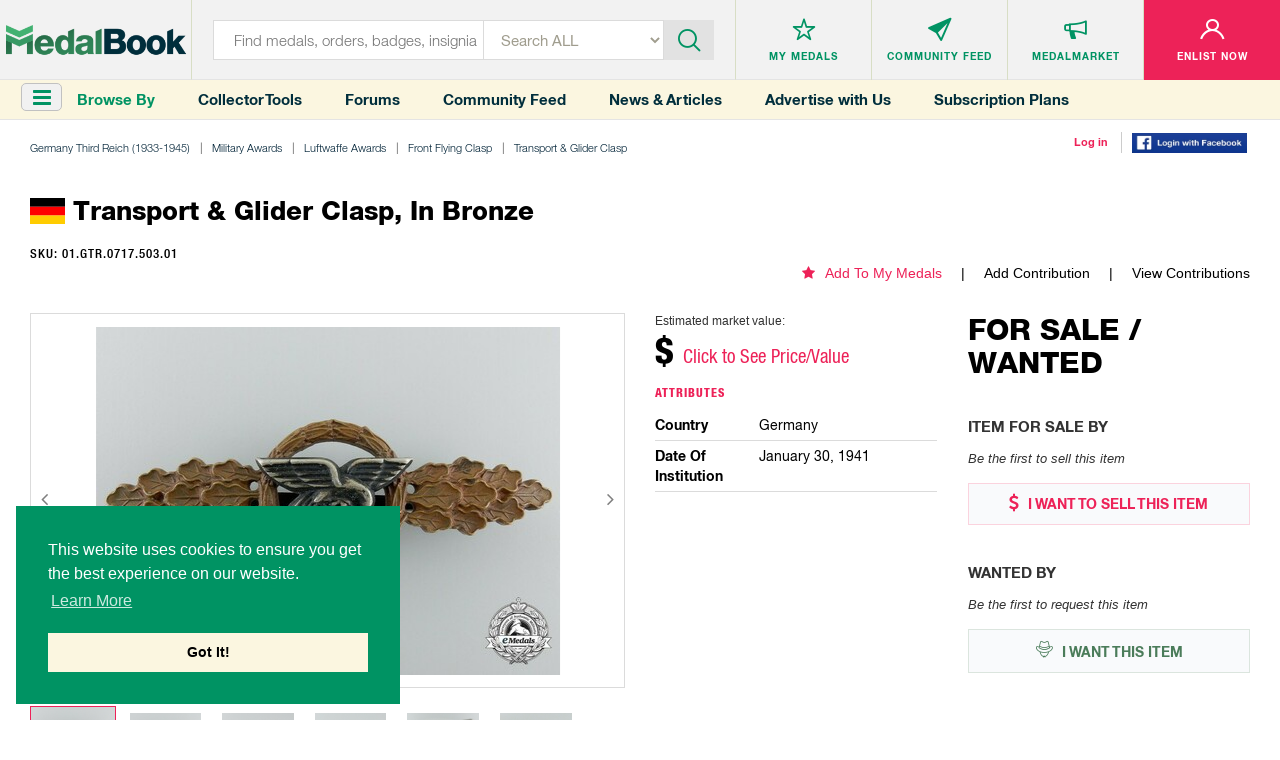

--- FILE ---
content_type: text/html; charset=utf-8
request_url: https://www.medalbook.com/germany-third-reich-1933-1945/military-awards/luftwaffe-awards/front-flying-clasp/transport--glider-clasp/transport--glider-clasp-in-bronze-3
body_size: 9979
content:
<!DOCTYPE html>
<html lang="en">
  <script async src="https://www.googletagmanager.com/gtag/js?id=UA-133495694-1"></script>
<script>
    window.dataLayer = window.dataLayer || [];
    function gtag(){dataLayer.push(arguments);}
    gtag('js', new Date());
    gtag('config', 'UA-133495694-1');
</script>

<script>
    var addGoogleEvent = function (eventCategory, eventAction, eventLabel, eventValue, forwardLink = null) {
        gtag('event', eventAction, {
            'event_category': eventCategory,
            'event_label': eventLabel,
            'event_value': eventValue,
        });

        if (forwardLink){
            setTimeout(function(){
                window.open(forwardLink, '_blank').focus();
            }, 500);
        }
    };
</script>

  <head>
    <meta charset="utf-8">
<meta http-equiv="X-UA-Compatible" content="IE=edge">
<meta name="viewport" content="width=device-width, initial-scale=1">
<meta name="format-detection" content="telephone=no">
<meta name="keywords" content="">

<title>MedalBook  - Transport &amp;amp; Glider Clasp, in Bronze</title>

<meta name="twitter:card" value="summary">

<meta property="og:site_name" content="Medalbook">

  <meta property='og:title' content="Transport &amp; Glider Clasp, in Bronze" />

<meta property='og:url' content='https://www.medalbook.com/germany-third-reich-1933-1945/military-awards/luftwaffe-awards/front-flying-clasp/transport--glider-clasp/transport--glider-clasp-in-bronze-3' />

<meta property="og:type" content="website" />

  <meta property='og:image' content="https://www.medalbook.com/assets/open_graph_logo-608d034082fa4e2fbf80a70f41788648ab626a6a4f1433834a9cd2ed709d489a.png" />

  <meta name="description" content="The most comprehensive and largest online database and price guide of Military & Historical products. Your Bridge to History.">

  <meta property="og:description" content="The first Flight Clasps were introduced on January 30, 1941 by the Commander-in-Chief of the Luftwaffe, Hermann Göring. Every airman flying missions, no matter their role, was eligible to obtain them. The Bronze grade clasp was awarded for participation in 20 combat missions, the Silver grade clasp ">

<meta name="csrf-param" content="authenticity_token" />
<meta name="csrf-token" content="M7/GmCGr+9WA8nDnCplgi2xJ0xfirn6iSFoZIfIXzkOdFDBYvrQI8s8LjBcvp1mwV6nb4pneyOEemqk7JdeyHQ==" />

<script>
//<![CDATA[
var AUTH_TOKEN = '3NGU7ibcv4QMMoWY7+nYsReIsSe1bjdiRtUT1klgWhJyemIuucNMo0PLeWjK1+GKLGi50s4egSEQFaPMnqAmTA==';
//]]>
</script>
<link rel="stylesheet" media="all" href="/assets/application-6c35aebdb030ee95800e94c85bc5460b154150890d4cd577c39c1348e6034b3f.css" data-turbolinks-track="reload" />

<link rel="apple-touch-icon" sizes="180x180" href="/favicons/apple-touch-icon.png">
<link rel="icon" type="image/png" sizes="32x32" href="/favicons/favicon-32x32.png">
<link rel="icon" type="image/png" sizes="16x16" href="/favicons/favicon-16x16.png">
<link rel="manifest" href="/favicons/site.webmanifest">
<link rel="mask-icon" href="/favicons/safari-pinned-tab.svg" color="#5bbad5">
<link rel="shortcut icon" type="image/x-icon" href="/favicons/favicon.ico?v=2">
<meta name="msapplication-TileColor" content="#ffffff">
<meta name="theme-color" content="#ffffff">

<script async src="//pagead2.googlesyndication.com/pagead/js/adsbygoogle.js"></script>
<script>
    (adsbygoogle = window.adsbygoogle || []).push({
        google_ad_client: "ca-pub-2141212811672724",
        enable_page_level_ads: true
    });
</script>


<link rel="stylesheet" media="screen" href="/assets/products/index-8d1b8c5cd93f5a2dd21f61f1359ce2f92a22143debc3d626a90327863f6dcc2f.css" />

  </head>
  <body class="products-layout products">
    <header>
  
  
</header>


<header>
  <div class="top-layer">
    <div class="header-menu"><a href="javascript:void(0)" class="toggleSideNav">
      <div class="icon"><span></span> <span></span> <span></span></div>
    </a></div>
    <div class="header-logo">
      <a href="/" title="Medals">
        <div class='hidden-xs'>
          <img class="img-responsive" src="/assets/logo-35131758a5e92b8b07d53e13bbcf8e41f8cd6bee1c9629e355c0e86761074f9d.png" alt="Medalbook" title="Medalbook" />
        </div>
        <div class='visible-xs'>
          <img class="img-responsive" src="/assets/logo-mobile-188eb1dfae30c473f8bedb12b1fbcfa366d61372df70715e793d4a21953b6cbf.png" alt="Medalbook" title="Medalbook" />
        </div>
      </a>
    </div>
    <div class="header-info search">
      <div class="header-searchbar">
        <form method="GET" action="/products" class="form-inline" id="searchForm">
          <div class="search-left">
            <input type="text" class="inputstyle" placeholder="Find medals, orders, badges, insignia ..."
                   value="" name="search" id="searchField">
            <input type="hidden" value="" name="maker_type" id="makerTypeField">
            <input type="hidden" value="" name="maker_id" id="makerIdField">
            <select class="selectbox" tabindex="2" name="type">
              <option value="">Search ALL</option>
              <option value="makers">Makers</option>
                <option value="orders">Orders</option>
                <option value="medals_and_decorations">Medals &amp; Decorations</option>
                <option value="badges">Badges</option>
                <option value="insignia">Insignia</option>
                <option value="headgear">Headgear</option>
                <option value="edged_weapons">Edged Weapons</option>
                <option value="documents">Documents</option>
                <option value="uniform_tops">Uniform Tops</option>
                <option value="uniform_bottoms">Uniform Bottoms</option>
                <option value="footwear">Footwear</option>
                <option value="belts_and_buckles">Belts &amp; Buckles</option>
                <option value="buttons">Buttons</option>
                <option value="cyphers_and_devices">Cyphers &amp; Devices</option>
                <option value="flags">Flags</option>
                <option value="other">Other</option>
            </select>
          </div>
          <div class="btn-container">
            <div class="btn-inn">
              <button class="btn" type="submit" id="searchBtn" tabindex="3" title="Submit"><i class='icon-icn-search'></i></button>
            </div>
          </div>
        </form>
      </div>
    </div>

      <div class="header-info header-info--loggedOut">
  <ul>
    <li>
      <div class="info-btn">
        <a href="/favorites" title="Medals">
          <div class="info-btn-inn">
            <div class="info-icon">
              <i class='icon-icn-mymedals'></i>
            </div>
            <p>MY MEDALS</p>
          </div>
        </a>
      </div>
    </li>
    <li>
      <div class="info-btn">
        <a href="/community" title="Community Feed">
          <div class="info-btn-inn">
            <div class="info-icon">
              <i class='icon-icn-mymessages'></i>
            </div>
            <p>COMMUNITY <span class='hidden-sm hidden-xs'>FEED</span></p>
          </div>
        </a>
      </div>
    </li>
    <li>
      <div class="info-btn">
        <a href="/listings" title="MedalMarket">
          <div class="info-btn-inn">
            <div class="info-icon">
              <i class='icon-icn-mycommunity'></i>
            </div>
            <p>MEDALMARKET</p>
          </div>
        </a>
      </div>
    </li>
    <li class='user'>
    <div class="info-btn">
        <a href="/users/sign_up" title="Enlist Now">
          <div class="info-btn-inn">
            <div class="info-icon">
              <i class='icon-icn-myaccount'></i>
            </div>
            <p>ENLIST NOW</p>
          </div>
        </a>
      </div>
    </li>
  </ul>
</div>

  </div>

  <div class="bottom-layer hidden-xs">
    <div class="header-menu">
      <a href="javascript:void(0)" class="toggleSideNav">
        <i class="fa fa-bars"></i>
      </a>
      <div>Browse By</div>
    </div>
    <div class="quick-links hidden-sm">
      <a href="/collector-tools">Collector Tools</a>
      <a href="/forum/">Forums</a>
      <a href="/community">Community Feed</a>
      <a href="/news">News &amp; Articles</a>
      <a href="/advertise_with_us">Advertise with Us</a>
      <a href="/pricing">Subscription Plans</a>
    </div>
    <div class="tools">
        <div><a href="/users/sign_in">Log in</a></div>
        <div><a href="/users/auth/facebook">
  <img src='/assets/facebook-login-3f52d3369bc83f0543646bb8b05fedf7b299bb30cec07494c31d4bb2f0ce1b57.png' width='115px'/>
</a></div>
    </div>
  </div>
</header>



    <div class="clr"></div>

    <div class="container-fluid">
      
      

<div class="row marginRow">
  <div class="col-md-12 col-sm-12 col-xs-12">
    <div class="breadcrumbs">
      <ul class="list-unstyled list-inline list-breadcrumbs"><li><a href="/germany-third-reich-(1933-1945)-5">Germany Third Reich (1933-1945)</a></li><li><a href="/germany-third-reich-1933-1945/military-awards">Military Awards</a></li><li><a href="/germany-third-reich-1933-1945/military-awards/luftwaffe-awards">Luftwaffe Awards</a></li><li><a href="/germany-third-reich-1933-1945/military-awards/luftwaffe-awards/front-flying-clasp">Front Flying Clasp</a></li><li><a href="/germany-third-reich-1933-1945/military-awards/luftwaffe-awards/front-flying-clasp/transport--glider-clasp">Transport & Glider Clasp</a></li><li>Transport & Glider Clasp, in Bronze</li></ul>
    </div>
  </div>
</div>

<div class="productDetailsPage">

  <div class='row marginRow'>
  <div class="col-md-12 col-sm-12 col-xs-12">
    <div class="titleBlock">
      <p class='title'>  <span class="flag-icon flag-icon-de"></span> Transport &amp; Glider Clasp, in Bronze</p>
    </div>
  </div>
</div>


<div class='row '>
  <div class='col-md-6 col-sm-12 col-xs-12'>
    <p class="sku">
      SKU: 01.GTR.0717.503.01
    </p>
  </div>
  <div class='col-md-6 col-sm-12 col-xs-12 favoriteAndContributions'>
    <ul class='hidden-xs'>
      <li class='addToMyMedals'>
          <a href='/favorites/add?product_id=41107'><i class='fa fa-star'></i>Add To My Medals</a>
      </li>
      <li>
        <a href="/germany-third-reich-1933-1945/military-awards/luftwaffe-awards/front-flying-clasp/transport--glider-clasp/transport--glider-clasp-in-bronze-3/edit">Add Contribution</a>
      </li>
      <li>
        <a href="/germany-third-reich-1933-1945/military-awards/luftwaffe-awards/front-flying-clasp/transport--glider-clasp/transport--glider-clasp-in-bronze-3/contributions">View Contributions</a>
      </li>
    </ul>
    <div class="productDetails visible-xs">
        <div class="price">
    <p>Estimated market value:</p>
      <h2>$ <span style="color:#ed2258;" onclick='smoothScroll("#versions", 150)'>Click to See Price/Value</span></h2>
  </div>

    </div>
  </div>

</div>



  <div class='row marginRow'>
    <div class='col-lg-9 col-md-9 col-sm-12 col-xs-12'>
      <div class="row">
  <div class="col-md-8 col-sm-6 col-xs-12">
    <div class="imageGalleryWrapper no-border-mobile">
      <ul id="imageGallery">
            <li data-thumb='https://www.medalbook.com/attachments/26230929fd4f9dd569883d44449fe6e986d283ce/store/fit/1000/750/9e2b0ee2329e57e33e8585ddc1e68922dd22da10bb76738771601e9ded1e/e_539.jpg' data-src='https://www.medalbook.com/attachments/26230929fd4f9dd569883d44449fe6e986d283ce/store/fit/1000/750/9e2b0ee2329e57e33e8585ddc1e68922dd22da10bb76738771601e9ded1e/e_539.jpg'>
              <img class="img-responsive product-img " alt="Transport &amp; Glider Clasp, in Bronze Obverse" title="Transport &amp; Glider Clasp, in Bronze Obverse" src="https://www.medalbook.com/attachments/9086f5d9daf40b1c2ffe86b3878c2c4b5f124a5d/store/fit/528/348/9e2b0ee2329e57e33e8585ddc1e68922dd22da10bb76738771601e9ded1e/e_539.jpg" />
            </li>
            <li data-thumb='https://www.medalbook.com/attachments/1fbd93a30b142bf75f6fc834832eedb72ec97cc7/store/fit/1000/750/22fdb85563d3fd11432590190d605c1e56b1242c6afc2efb86ee914fac6f/e_540.jpg' data-src='https://www.medalbook.com/attachments/1fbd93a30b142bf75f6fc834832eedb72ec97cc7/store/fit/1000/750/22fdb85563d3fd11432590190d605c1e56b1242c6afc2efb86ee914fac6f/e_540.jpg'>
              <img class="img-responsive product-img " alt="Transport &amp; Glider Clasp, in Bronze Reverse" title="Transport &amp; Glider Clasp, in Bronze Reverse" src="https://www.medalbook.com/attachments/92c1dcc929931a73a6352c50f74ec49d45250990/store/fit/528/348/22fdb85563d3fd11432590190d605c1e56b1242c6afc2efb86ee914fac6f/e_540.jpg" />
            </li>
            <li data-thumb='https://www.medalbook.com/attachments/31204cf67b8f18074485126775810898c36b4e12/store/fit/1000/750/b1773b494c449e118ea7b92c908d872da3d7b8837a537b8b03f09ba47d17/e_541.jpg' data-src='https://www.medalbook.com/attachments/31204cf67b8f18074485126775810898c36b4e12/store/fit/1000/750/b1773b494c449e118ea7b92c908d872da3d7b8837a537b8b03f09ba47d17/e_541.jpg'>
              <img class="img-responsive product-img " alt="Transport &amp; Glider Clasp, in Bronze Obverse" title="Transport &amp; Glider Clasp, in Bronze Obverse" src="https://www.medalbook.com/attachments/cdd9fce7dbd97181280fd17f5976d3324dcfb05b/store/fit/528/348/b1773b494c449e118ea7b92c908d872da3d7b8837a537b8b03f09ba47d17/e_541.jpg" />
            </li>
            <li data-thumb='https://www.medalbook.com/attachments/04b9a02f26d58c32cb48632010b37c206d2f0018/store/fit/1000/750/91092732a81722a0927f745e3e93760378f76c801b18489be11ddc6da018/e_542.jpg' data-src='https://www.medalbook.com/attachments/04b9a02f26d58c32cb48632010b37c206d2f0018/store/fit/1000/750/91092732a81722a0927f745e3e93760378f76c801b18489be11ddc6da018/e_542.jpg'>
              <img class="img-responsive product-img " alt="Transport &amp; Glider Clasp, in Bronze Reverse" title="Transport &amp; Glider Clasp, in Bronze Reverse" src="https://www.medalbook.com/attachments/a2db92a901b2ef95e34551b9914dc84f1e4c5bbc/store/fit/528/348/91092732a81722a0927f745e3e93760378f76c801b18489be11ddc6da018/e_542.jpg" />
            </li>
            <li data-thumb='https://www.medalbook.com/attachments/9ff22449f8eed2f7d16c4e8ff4725ce69de98675/store/fit/1000/750/997c484668fe211bbbe4f833585038971803e21fc61613721c02b58482a1/e_543.jpg' data-src='https://www.medalbook.com/attachments/9ff22449f8eed2f7d16c4e8ff4725ce69de98675/store/fit/1000/750/997c484668fe211bbbe4f833585038971803e21fc61613721c02b58482a1/e_543.jpg'>
              <img class="img-responsive product-img " alt="Transport &amp; Glider Clasp, in Bronze Detail" title="Transport &amp; Glider Clasp, in Bronze Detail" src="https://www.medalbook.com/attachments/17c7a057b3c513ce56e1a9d9c8430bbbb6edd44d/store/fit/528/348/997c484668fe211bbbe4f833585038971803e21fc61613721c02b58482a1/e_543.jpg" />
            </li>
            <li data-thumb='https://www.medalbook.com/attachments/51a45110dea1d9ea0e4bc36d7c9f5ffee079d687/store/fit/1000/750/bc0d84db0e100e19cb514af31a2146ed8c556028d0fa03e93c8b93e7cee6/e_544.jpg' data-src='https://www.medalbook.com/attachments/51a45110dea1d9ea0e4bc36d7c9f5ffee079d687/store/fit/1000/750/bc0d84db0e100e19cb514af31a2146ed8c556028d0fa03e93c8b93e7cee6/e_544.jpg'>
              <img class="img-responsive product-img " alt="Transport &amp; Glider Clasp, in Bronze Detail" title="Transport &amp; Glider Clasp, in Bronze Detail" src="https://www.medalbook.com/attachments/cff6262edfea00bf09418606f834e66117921e55/store/fit/528/348/bc0d84db0e100e19cb514af31a2146ed8c556028d0fa03e93c8b93e7cee6/e_544.jpg" />
            </li>
      </ul>
    </div>

      <p id="photoSource-0" class='photoSource photoSourceHidden' style="display: none">
        Image courtesy of 
          eMedals.com
      </p>


      <p id="photoLicensing-0" class='photoSource photoLicensingHidden' style="display: none">
      </p>

      <p id="photoSource-1" class='photoSource photoSourceHidden' style="display: none">
        Image courtesy of 
          eMedals.com
      </p>


      <p id="photoLicensing-1" class='photoSource photoLicensingHidden' style="display: none">
      </p>

      <p id="photoSource-2" class='photoSource photoSourceHidden' style="display: none">
        Image courtesy of 
          eMedals.com
      </p>


      <p id="photoLicensing-2" class='photoSource photoLicensingHidden' style="display: none">
      </p>

      <p id="photoSource-3" class='photoSource photoSourceHidden' style="display: none">
        Image courtesy of 
          eMedals.com
      </p>


      <p id="photoLicensing-3" class='photoSource photoLicensingHidden' style="display: none">
      </p>

      <p id="photoSource-4" class='photoSource photoSourceHidden' style="display: none">
        Image courtesy of 
          eMedals.com
      </p>


      <p id="photoLicensing-4" class='photoSource photoLicensingHidden' style="display: none">
      </p>

      <p id="photoSource-5" class='photoSource photoSourceHidden' style="display: none">
        Image courtesy of 
          eMedals.com
      </p>


      <p id="photoLicensing-5" class='photoSource photoLicensingHidden' style="display: none">
      </p>



  </div>
  <div class="col-md-4 col-sm-6 col-xs-12">
    <div class='visible-xs favoriteAndContributions'>
      <ul>
        <li class='addToMyMedals'>
            <a href='/favorites/add?product_id=41107'><i class='fa fa-star'></i>Add To My Medals</a>
        </li>
        <li>
          <a href="/germany-third-reich-1933-1945/military-awards/luftwaffe-awards/front-flying-clasp/transport--glider-clasp/transport--glider-clasp-in-bronze-3/edit">Add Contribution</a>
        </li>
        <li>
          <a href="/germany-third-reich-1933-1945/military-awards/luftwaffe-awards/front-flying-clasp/transport--glider-clasp/transport--glider-clasp-in-bronze-3/contributions">View Contributions</a>
        </li>
      </ul>
    </div>

    <div class="productDetails">
      <div class='hidden-xs'>
          <div class="price">
    <p>Estimated market value:</p>
      <h2>$ <span style="color:#ed2258;" onclick='smoothScroll("#versions", 150)'>Click to See Price/Value</span></h2>
  </div>

      </div>
      <div class="details">
        <p class='title'>
          Attributes
        </p>

        <ul class='attributes'>
            <li>
              <div class='row'>
                <div class='col-sm-4'>
                  <div class='title'>country</div>
                </div>
                <div class='col-sm-8'>
                  <div class='description'>Germany </div>
                </div>
              </div>
            </li>
            <li>
              <div class='row'>
                <div class='col-sm-4'>
                  <div class='title'>date of institution</div>
                </div>
                <div class='col-sm-8'>
                  <div class='description'>January 30, 1941 </div>
                </div>
              </div>
            </li>
        </ul>
      </div>
    </div>
  </div>

  <div class="col-md-12 col-sm-12 col-xs-12">
    <div class="historyAndDescription">
      <div class='row'>
        <div class='col-xs-12'>
          <p class='title'>History</p>
          <p class='readMore'>
              <br>The first Flight Clasps were introduced on January 30, 1941 by the Commander-in-Chief of the Luftwaffe, Hermann Göring. Every airman flying missions, no matter their role, was eligible to obtain them. The Bronze grade clasp was awarded for participation in 20 combat missions, the Silver grade clasp for 60 missions, and the Gold grade clasp for 110 missions.</br>

<br>The clasps were either die-struck or die-cast. Early specimens were made of tombac, an alloy with a high copper content. As the war progressed, copper, which had to be imported to Germany, wasn’t as readily available anymore, which led to production being switched over to using zinc. Zinc was of lower quality, but cheap and abundant.</br>

<br>Cloth versions of clasps exist, but they are extremely rare.</br>

<br>In June of 1942 a pendant with a star was added to the Gold grade clasp as an additional grade to honour those airmen that achieved a very high number of missions flown. Depending on the type of clasp, the number needed for achieving this varied. On April 29, 1944 new pendants were introduced. The star was replaced by a number plaque. The number displayed started at 200 and rose in increments of 100 up to 2000. These later pendants are always made of zinc and are of lower quality than the clasps.</br>

<br>Only two clasps are known to have ever been awarded as a special version with diamonds, one Short-Range Day Fighter Clasp and one Air-to-Ground Support Clasp.</br>

<br>The Flight Clasps were designed by Professor Sigmund von Weech.</br>

<br>The Transport &amp; Glider Clasp was introduced on November 19, 1941. The star pendant was awarded for 500 missions. The clasp shows a hovering eagle clutching a swastika.</br>
          </p></div>
      </div>
    </div>
  </div>

</div>


    </div>

    <div class='col-lg-3 col-md-3 col-sm-12 col-xs-12'>
      <div class='row'>
        <div class='col-xs-12'>
          <div class="marketplace">
  <div class='title'>
    <h2>FOR SALE / WANTED</h2>
  </div>
  <div class="itemSale">
    <h3>Item For Sale By</h3>
      <p class='noItem'>Be the first to sell this item</p>
    <div class="btn-container">
      <a class='sell' href="/user/listings/new?listing_type=offering&amp;product_id=41107" title="I WANT TO SELL THIS ITEM"><i class='fa fa-usd'></i> I WANT TO SELL THIS
        ITEM</a>
    </div>
  </div>
  <div class="itemWanted">
    <h3>Wanted By</h3>
      <p class='noItem'>Be the first to request this item</p>
    <div class="btn-container">
      <a class='want' href="/user/listings/new?listing_type=wanted&amp;product_id=41107" title="I WANT THIS ITEM"><i class='icon-icn-wanted'></i> I WANT THIS ITEM</a>
    </div>
  </div>
</div>

        </div>
        <div class='col-xs-12'>
          <div class='row marginRow' id='googleAdsense_halfPage'>
  <div class='col-sm-12 col-xs-12'>
      <div class='googleAdsense halfPage'>
        <img src='/assets/advertisements/hermannHistorica-halfPage-2-1e9f73bc11df1abf75161fe5d62299b93b14d827b24cd62af957c4c5b30abba2.jpg' alt='' class='img-responsive' onload='addGoogleEvent("Display Ad (Half Page)", "ad_loaded", "Hermann-Historica", 2);'  onclick='addGoogleEvent("Display Ad (Half Page)", "click", "Hermann-Historica", 1, "https://www.hermann-historica.de/en/services/newsletter/" );' />
      </div>
  </div>
</div>

        </div>
      </div>
    </div>

  </div>

  <div class='row '>
    <div class='childGroup' id='versions'>
        <div class='row marginRow'>
  <div class="col-md-12 col-sm-12 col-xs-12">
    <div class="titleBlock">
      <p class='title'>Versions</p>
    </div>
  </div>
</div>


  <div class='col-lg-2 col-md-3 col-sm-4 col-xs-6 childBorder'>
    <div class='miniVersion miniChild'>
      <div class="miniGallery">
  <a href='/germany-third-reich-1933-1945/military-awards/luftwaffe-awards/front-flying-clasp/transport--glider-clasp/transport--glider-clasp-in-bronze-3/transport--glider-clasp-in-bronze-0'>
  <img class="img-responsive product-img" src="https://www.medalbook.com/attachments/757dfd2e39795ca77b0bb661f14c8d733de0481d/store/fit/1000/750/0c6c9c8f1282bf6ffe8d4e0664986664f0f760ef96f6bb71e89e1d90a922/e_539.jpg" alt="E 539" />
  </a>
</div>


      <div>
        <div class='miniTitle'>
          <h5>Version</h5>
          <h2><a href="/germany-third-reich-1933-1945/military-awards/luftwaffe-awards/front-flying-clasp/transport--glider-clasp/transport--glider-clasp-in-bronze-3/transport--glider-clasp-in-bronze-0">Transport &amp; Glider Clasp, in Bronze</a></h2>
        </div>
        <ul class="details">
          <li class='price'>
            <h4>Price</h4>
            <p>
                  $475
    <span class="priceCurrency">USD</span>

            </p>
          </li>
          <li class='composition'>
            <h4>Composition</h4>
            <p>Bronzed Tombac</p>
          </li>
          <li class='inscription'>
            <h4>Inscription</h4>
            <p></p>
          </li>
          <li class='size'>
            <h4>Size</h4>
            <p>76x26mm</p>
          </li>
          <li class='maker'>
            <h4>Maker</h4>
            <p> </p>
          </li>
          <li class='remarks'>
            <h4>Version Remarks</h4>
            <p></p>
          </li>
          <li><a href="/germany-third-reich-1933-1945/military-awards/luftwaffe-awards/front-flying-clasp/transport--glider-clasp/transport--glider-clasp-in-bronze-3/transport--glider-clasp-in-bronze-0">View Item</a></li>
        </ul>
      </div>
    </div>
  </div>


<div class='col-lg-2 col-md-3 col-sm-4 col-xs-6 childBorder'>
  <div class='miniVersion miniChild'>
    
<div class='row marginRow' id='googleAdsense_verticalRectangle'>
  <div class='col-sm-12 col-xs-12'>
      <div class='googleAdsense verticalRectangle'>
        <img src='/assets/verticalRectangle_ad-329d049d7a19b73867aa0f53d6a2df7519c7bbc8d9600d3f188cb27baa2eb076.png' alt='' class='img-responsive' onload='addGoogleEvent("Display Ad (Vertical Rectangle)", "ad_loaded", "MedalBook Advertising Learn More", 2 );' onclick='addGoogleEvent("Display Ad (Vertical Rectangle)", "click", "MedalBook Advertising Learn More", 1, "/advertise_with_us" );' />
      </div>
  </div>
</div>
  </div>
</div>


    </div>
  </div>


      <div class='row marginRow' id='googleAdsense_leaderboard'>
  <div class='col-sm-12 col-xs-12'>
      <div class='googleAdsense leaderboard hidden-xs'>
        <img src='/assets/advertisements/czernys-a1-0991ab8696dfb03f8283d1f039da5382a56bf7d7b18997ea0878ea10bf601b16.gif' alt='' class='img-responsive' onload='addGoogleEvent("Display Ad (A1)", "ad_loaded", "Czernys International Auction House", 2);' onclick='addGoogleEvent("Display Ad (A1)", "click", "Czernys International Auction House", 1, "https://www.czernys.com/" );' />
      </div>
      <div class='googleAdsense leaderboard visible-xs'>
        <img src='/assets/advertisements/czernys-a1-mob-c8ab5d9ecf7a4f0d14fba8db02df84460071887e2789d83dc8fbdb0e4fc920a9.gif' alt='' class='img-responsive' onclick='addGoogleEvent("Display Ad (A1)", "click", "Czernys International Auction House", 1, "https://www.czernys.com/" );' />
      </div>
  </div>
</div>


  <div class='row '>
    <div class='childGroup'>
    </div>
  </div>

  <div class='row '>
    <div class='childGroup'>
    </div>
  </div>


  <div class='row '>
    <div class='childGroup'>
    </div>
  </div>

  <div class='row '>
    <div class='childGroup'>
    </div>
  </div>

  <div class='row '>
    <div class='childGroup in-wear-group'>
    </div>
  </div>

</div>

<div class="forum-container">

<div class='row marginRow'>
  <div class="col-md-12 col-sm-12 col-xs-12">
    <div class="titleBlock">
      <p class='title'>Comments</p>
    </div>
  </div>
</div>

  <!-- Styles for the forum come from `app/assets/stylesheets/frontend/product/forum.css`-->
  <div class="forum">
    <div class="create-comment-wrapper">
    </div>

    <!--<form class="new-comment" id="newComment" method="post" action="">-->
<!--  <input type="text" class="form-control" name="new_comment[:title]" />-->
<!--  <input type="text" class="form-control" name="new_comment[:content]" />-->
<!--  <input type="submit" class="btn btn-primary" value="Create Comment" />-->
<!--</form>-->

  <p class="alert alert-danger text-center"><a href="/users/sign_in">Sign in</a> to comment and reply.</p>

    

  </div>
</div>








      <div class='hidden-xs'>
        <div class='row marginRow' id='googleAdsense_leaderboard'>
  <div class='col-sm-12 col-xs-12'>
      <div class='googleAdsense leaderboard hidden-xs'>
        <img src='/assets/advertisements/werhmachtMilitaria-a2-726e9bfcf8eaf73e981e8e89ad56f12eac0239e5c21618ac130418584d5345d3.jpg' alt='' class='img-responsive' onload='addGoogleEvent("Display Ad (A2)", "ad_loaded", "Wehrmacht-Militaria", 2);' onclick='addGoogleEvent("Display Ad (A2)", "click", "Wehrmacht-Militaria", 1, "https://wehrmacht-militaria.com/" );' />
      </div>
      <div class='googleAdsense leaderboard visible-xs'>
        <img src='/assets/advertisements/werhmachtMilitaria-a2-mob-7ce0e70b167169aa406e346b2c1bb8adeca747439d395321053a5c4e02615763.jpg' alt='' class='img-responsive' onclick='addGoogleEvent("Display Ad (A2)", "click", "Wehrmacht-Militaria", 1, "https://wehrmacht-militaria.com/" );' />
      </div>
  </div>
</div>
      </div>
      <div class='visible-xs'>
        <div class='row marginRow' id='googleAdsense_inline'>
  <div class='col-sm-12 col-xs-12'>
      <div class='googleAdsense inline'>
        <img src='/assets/advertisements/carstenZeige-inline-22f6c0883393bf5214f35b5d5d8687226e6d450e13ee31388c64ce0f5cc69497.jpg' alt='' class='img-responsive' onload='addGoogleEvent("Display Ad (Inline)", "ad_loaded", "Aucktionhaus Zeige", 2);' onclick='addGoogleEvent("Display Ad (Inline)", "click", "Aucktionhaus Zeige", 1, "https://www.zeige.com/" );' />
      </div>
  </div>
</div>
      </div>
    </div>

    <footer>
  <div class="footer-container">
    <div class="row">
      <div class="col-md-3 col-sm-3">
        <div class="footer-info">
          <h4>MedalBook</h4>
          <ul>
            <li><a href="/about-and-how-to-navigate-medalbook#whatDoWeOffer" title="What do we offer?">What do we offer?</a></li>
            <li><a href="/about-and-how-to-navigate-medalbook#whatWeBelieveIn" title="What we believe In"> What we believe In</a></li>
            <li><a href="/about-and-how-to-navigate-medalbook#howWeCollectData" title="How we Collect Data"> How we Collect Data</a></li>
            <li><a href="/about-and-how-to-navigate-medalbook#howToAdvertise" title="How to Advertise?"> How to Advertise?</a></li>
            <li><a href="/about-and-how-to-navigate-medalbook#howToContribute" title=" How to contribute?"> How to contribute?</a></li>
            <li><a href="/makers">Makers</a></li>
            <li><a href="#" class="coming-soon" title="Our Blog"> Our Blog</a></li>
          </ul>
        </div>
      </div>
      <div class="col-md-3 col-sm-3">
        <div class="footer-info">
          <h4>Organization</h4>
          <ul>
            <li><a href="/about-and-how-to-navigate-medalbook#aboutMedalbook" title="About MedalBook"> About MedalBook</a></li>
            <li><a href="/acknowledgements" title="Acknowledgements">Acknowledgements</a></li>
            <li><a href="/contact_us" title="Contact Us">Contact Us</a></li>
            <li><a href="/terms-and-conditions" title="Terms and Conditions"> Terms And Conditions</a></li>
            <li><a href="/privacy-policy" title="Privacy Policy">Privacy Policy</a></li>
            <li><a href="/community-guidelines" title="Community Guidelines">Community Guidelines</a></li>
            <li><a href="/general-sources" title="General Sources">General Sources</a></li>
          </ul>
        </div>
      </div>
      <div class="col-md-3 col-sm-3">
        <div class="footer-info">
          <h4>Your Account</h4>
          <ul>
              <li><a href="/users/sign_up">enlist now</a></li>
              <li><a href="/users/sign_in">Log In</a></li>
              <li><a href="/favorites">My Medals</a></li>
              <li><a href="/mailbox/inbox">My Messages</a></li>
              <li><a href="/listings" title="MedalMarket">MedalMarket</a></li>
          </ul>
        </div>
      </div>
      <div class="col-md-3 col-sm-3">
        <div class="footer-info social">
          <h4>Follow Us</h4>
          <ul>
            <li><a href="https://www.facebook.com/medalbookinc " title="Facebook" target="_blank"> <img src="/assets/footer-icon1-21e5035954c85d9770b50a73b8e9e0cf478d609eafe60ff6b7849d841766aad0.jpg" alt="Facebook" title="Facebook"> </a></li>
            <li><a href="https://twitter.com/medalbookinc" title="Twitter" target="_blank"> <img src="/assets/footer-icon2-8ffe8f8d16cb63541a7cd6d1fbe5dcc14e868ae9942aa67bf98cc00b849f6b5c.jpg" alt="Twitter" title="Twitter"> </a></li>
            <li><a href="https://www.instagram.com/medalbook_inc/" title="Instagram" target="_blank"> <img src="/assets/footer-icon6-d1ff8a03c15df46e80b3c154a6343c6904528c653ee5daae24eb607c9f2a699f.jpg" alt="Instagram" title="Instagram"> </a></li>
          </ul>

          <span id="siteseal"><script async type="text/javascript" src="https://seal.godaddy.com/getSeal?sealID=noeXX2pGUvco8MWc0oC8YToWsoJZ9c2oeiJNQHce4wOlwqfrpYSdZxJ398op"></script></span>
          
          <div class="copy">
            <p>Copyright &copy; 2026 Medalbook. All rights reserved</p>
          </div>
        </div>
      </div>
    </div>
  </div>
</footer>
<div class='overlay'></div>



    <script src="/assets/application-0fb4f47b99fde6070d2003ee38a8e2259603cc3ceba86c6a4f7343c9076a9151.js" data-turbolinks-track="reload"></script>

    <div id="mySidenav" class="sidenav">
  <div class="nav_top">
    <div class="nav_logo"><img class='img-responsive' src="/assets/menu_logo-55623e2744b34b5137eea25349f1453355e8f045f324080ebc288d9648813b07.png" alt="Medals" title="Medals"></div>
    <div class="nav_close"><a href="javascript:void(0)" class="closebtn closeSideNav"><img src="/assets/close_icon-621ec8f0403b3720fd70498b0155e055936d5a048d0c40c2e732bbac55fcf6f2.png" alt="Close" title="Close"></a></div>
  </div>
  <div class="midel_menu">
    <div id='menuCategories'>
      <p>CATEGORIES</p>
    </div>

    <div id="menuSubCategories">
      <div class="goBack"><a data-id=''>go back</a></div>
      <h2></h2>
      <div class='viewAll'><a data-id='' href=''>View All</a></div>
    </div>

  </div>

  <div class="company_link">
    <p>COMMUNITY</p>
    <ul>
      <li><a href="/listings">MedalMarket</a></li>
      <li><a href="/collector-tools">Collector Tools</a></li>
      <li><a href="/news">News</a></li>
      <li><a href="/forum/">Forums</a></li>
      <li><a href="/community">Community Feed</a></li>
      <li><a href="/about-and-how-to-navigate-medalbook#howToNavigate">How It Works?</a></li>
      <li><a href="/advertise_with_us">Advertise with Us</a></li>
      <li><a href="/pricing">Subscription Plans</a></li>
    </ul>
  </div>

  <div class="company_link account_link">
    <p>ACCOUNT</p>
    <ul>
        <li><a href="/users/sign_up">Enlist Now</a></li>
        <li><a href="/users/sign_in">Log In</a></li>
        <li><a href="/favorites">My Medals</a></li>
        <li><a href="/mailbox/inbox">My Messages</a></li>
    </ul>
  </div>
</div>


    <div id='scrollToTop' onclick='smoothScroll("html,body", 0)'>
  <i class='fa fa-chevron-up'></i>
  <p>Scroll Top</p>
</div>

      <script>
      var readMoreDescription = new ReadMore({
          containerClass: 'readMore',
          charCount: 450,
      });
      $('.tooltip').tooltipster({
          side: 'right',
          trigger: 'custom',
          triggerOpen: {
              mouseenter: true,
              touchstart: true,
              click: true,
          },
          triggerClose: {
              click: true,
          },
          interactive: true
      });
  </script>
  <script>
      $('.comment-image-gallery').each(function (i, e) {
          var id = 'comment-image-gallery-adaptive';
          $(e).attr('id', id + i);
          var selector = '#' + id + i;

          $(selector).lightSlider({
              gallery: false,
              item: 4,
              loop: true,
              thumbItem: 9,
              adaptiveHeight: true,
              slideMargin: 0,
              enableDrag: false,
              currentPagerPosition: 'left',
              onSliderLoad: function (el) {
                  el.lightGallery({
                      selector: selector + ' .lslide',
                      closable: false,
                      download: false,
                      share: false,
                      hash: false,
                      fullscreen: false,
                  });
              }
          });
      });
  </script>
  <script>
      var feedReplier = new FeedReplier({
          scrollToInput: true,
          onlyUpdatePlaceholder: true,
          refreshGrid: function() {}
      });

      var feedReplyUpdater = new FeedReplyUpdater({
          scrollToInput: true,
          deletePath: "/comments/delete",
          refreshGrid: function() {}
      });

      var userReporter = new UserReporter({
          reportButtonClass: 'report-user-btn'
      });
  </script>
  <script>
      window.SideNavInitGroupPath = window.SideNavInitGroupPath || [[17094,17088,21854,21831,1875], 17094];
  </script>

  <script>
      $('.miniChild .miniGallery').matchHeight({
          byRow: true,
      });

      $('.miniChild .miniTitle').matchHeight({
          byRow: true,
      });

      $('.miniChild .details .price').matchHeight({
          byRow: true,
      });
      $('.miniChild .details .composition').matchHeight({
          byRow: true,
      });
      $('.miniChild .details .inscription').matchHeight({
          byRow: true,
      });
      $('.miniChild .details .size').matchHeight({
          byRow: true,
      });
      $('.miniChild .details .maker').matchHeight({
          byRow: true,
      });
      $('.miniChild .details .remarks').matchHeight({
          byRow: true,
      });

      $('.miniChild').matchHeight({
          byRow: true,
      });


  </script>

  <script>
      gallery = new Gallery({
          showSliderPhotoSource: true,
          showSliderPhotoLicensing: true,
      });

      viewer = new Viewer({
          type: "Product",
          id: 41107,
          country: 'Germany',
          img_src: '<img class="img-responsive product-img " src="https://www.medalbook.com/attachments/fcda0fc9171ed32166d92834885792b5bdd92ced/store/fit/528/348/b59dcf4ede528ebcbd4e67c5b214600a42c2e9ad7740950af149d270d3be/e_539.jpg" />',
          path: '/germany-third-reich-1933-1945/military-awards/luftwaffe-awards/front-flying-clasp/transport--glider-clasp/transport--glider-clasp-in-bronze-3'
      });
  </script>
  <script>
      var $makerType = $('#makerTypeField');
      var $makerId = $('#makerIdField');
      $(document).on('change', '.maker-select', function () {
          var selectable_type = $(this).find('option:selected').data("selectable_type");
          var valid = selectable_type && this.value;
          $makerType.val(valid ? selectable_type : '');
          $makerId.val(valid ? this.value : '');
      });

      $('#searchForm').submit(function () {
          $(this)
              .find('input')
              .filter(function () {
                  return !this.value;
              })
              .prop('name', '');
      });
  </script>
  <link rel="stylesheet" type="text/css" href="//cdnjs.cloudflare.com/ajax/libs/cookieconsent2/3.1.0/cookieconsent.min.css" />
  <script src="//cdnjs.cloudflare.com/ajax/libs/cookieconsent2/3.1.0/cookieconsent.min.js"></script>
  <script>
      window.addEventListener("load", function(){
          window.cookieconsent.initialise({
              "palette": {
                  "popup": {
                      "background": "#009363"
                  },
                  "button": {
                      "background": "#fbf6e0"
                  }
              },
              "secure": true,
              "position": "bottom-left",
              "content": {
                  "message": "This website uses cookies to ensure you get the best experience on our website. ",
                  "dismiss": "Got It!",
                  "link": "Learn More",
                  "href": "https://www.medalbook.com/privacy-policy"
              }
          })});
  </script>

  <script>
      var sideNav = new FrontendSideNav({
          containerId: 'mySidenav',
          currentGroupId: 17094
      });
  </script>

  <script defer src="https://static.cloudflareinsights.com/beacon.min.js/vcd15cbe7772f49c399c6a5babf22c1241717689176015" integrity="sha512-ZpsOmlRQV6y907TI0dKBHq9Md29nnaEIPlkf84rnaERnq6zvWvPUqr2ft8M1aS28oN72PdrCzSjY4U6VaAw1EQ==" data-cf-beacon='{"version":"2024.11.0","token":"f7f86e0806bb4338adbd1f445b54b30a","r":1,"server_timing":{"name":{"cfCacheStatus":true,"cfEdge":true,"cfExtPri":true,"cfL4":true,"cfOrigin":true,"cfSpeedBrain":true},"location_startswith":null}}' crossorigin="anonymous"></script>
</body>
</html>


--- FILE ---
content_type: text/html; charset=utf-8
request_url: https://www.google.com/recaptcha/api2/aframe
body_size: 265
content:
<!DOCTYPE HTML><html><head><meta http-equiv="content-type" content="text/html; charset=UTF-8"></head><body><script nonce="3pUrcvcuefUUH3T8NbhPuw">/** Anti-fraud and anti-abuse applications only. See google.com/recaptcha */ try{var clients={'sodar':'https://pagead2.googlesyndication.com/pagead/sodar?'};window.addEventListener("message",function(a){try{if(a.source===window.parent){var b=JSON.parse(a.data);var c=clients[b['id']];if(c){var d=document.createElement('img');d.src=c+b['params']+'&rc='+(localStorage.getItem("rc::a")?sessionStorage.getItem("rc::b"):"");window.document.body.appendChild(d);sessionStorage.setItem("rc::e",parseInt(sessionStorage.getItem("rc::e")||0)+1);localStorage.setItem("rc::h",'1768450137331');}}}catch(b){}});window.parent.postMessage("_grecaptcha_ready", "*");}catch(b){}</script></body></html>